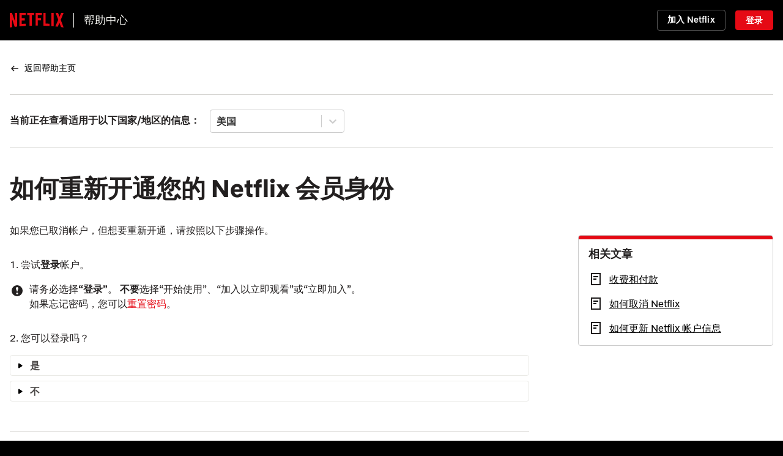

--- FILE ---
content_type: text/html;charset=UTF-8
request_url: https://help.netflix.com/zh-cn/node/2070
body_size: 17345
content:
<!DOCTYPE html>
<html xmlns="http://www.w3.org/1999/xhtml" dir="LTR" lang="zh-cn">
  <head>
    <meta charset="utf-8" />
    <meta name="_csrf" content="97c9e0a0-1166-48ac-86a5-1eccda90a6ce" />
    <meta http-equiv="X-UA-Compatible" content="IE=edge;chrome=1" />
    <meta name="google-site-verification" content="GmHfooq7jctbhvRUSGtLpE_XImtIATNo0iLofqbb16I" />
    <meta name="google-site-verification" content="pmHhB6aGnjhY8K733ElVmlTDLHz7qzkA6NA__G40QUc" />
    <meta name="viewport" content="width=device-width, initial-scale=1, viewport-fit=cover" />
    <meta name="apple-touch-icon" content="https://assets.nflxext.com/en_us/layout/ecweb/netflix-app-icon_152.jpg" />
    <link rel="apple-touch-icon" sizes="152x152" href="https://assets.nflxext.com/en_us/layout/ecweb/netflix-app-icon_152.jpg" />
    <link rel="dns-prefetch" href="https://help.nflxext.com/" />
    <link rel="dns-prefetch" href="https://assets.nflxext.com/" />

    
    <title>如何重新开通您的 Netflix 会员身份 | Netflix 帮助中心</title>

    <link rel="shortcut icon" href="https://help.nflxext.com/nficon2023.ico" />
    <link rel="stylesheet" href="https://help.nflxext.com/helpcenter/common_acb8d7e163c5de17a234.css" />

    
    <script src="https://help.nflxext.com/helpcenter/OneTrust/oneTrust_production_2026-01-09/scripttemplates/otSDKStub.js" type="text/javascript" charset="UTF-8" data-domain-script="87b6a5c0-0104-4e96-a291-092c11350111"></script>
    <script type="text/javascript">
        function OptanonWrapper() {}
    </script>


    
    
            <meta name="description" content="如需重新开通或续订 Netflix 帐户，请登录 Netflix，然后在任何非少儿个人资料中选择“重新开通会员身份”。" />
            <meta property="og:description" content="如需重新开通或续订 Netflix 帐户，请登录 Netflix，然后在任何非少儿个人资料中选择“重新开通会员身份”。" />
        
        
            <meta property="og:site_name" content="帮助中心" />
            <meta property="og:type" content="website" />
            <meta property="og:title" content="如何重新开通您的 Netflix 会员身份" />
            <meta property="og:url" content="https://help.netflix.com/zh-cn/node/2070" />
            <link rel="shortlink" href="https://help.netflix.com/zh-cn/node/2070" />
            <link rel="canonical" href="https://help.netflix.com/zh-cn/node/2070" />

            
            
        
        
        
            <link rel="alternate" hreflang="hi" href="https://help.netflix.com/hi/node/2070" />
        
            <link rel="alternate" hreflang="de" href="https://help.netflix.com/de/node/2070" />
        
            <link rel="alternate" hreflang="ru" href="https://help.netflix.com/ru/node/2070" />
        
            <link rel="alternate" hreflang="fi" href="https://help.netflix.com/fi/node/2070" />
        
            <link rel="alternate" hreflang="pt" href="https://help.netflix.com/pt/node/2070" />
        
            <link rel="alternate" hreflang="fil" href="https://help.netflix.com/fil/node/2070" />
        
            <link rel="alternate" hreflang="hr" href="https://help.netflix.com/hr/node/2070" />
        
            <link rel="alternate" hreflang="fr" href="https://help.netflix.com/fr/node/2070" />
        
            <link rel="alternate" hreflang="hu" href="https://help.netflix.com/hu/node/2070" />
        
            <link rel="alternate" hreflang="zh-cn" href="https://help.netflix.com/zh-cn/node/2070" />
        
            <link rel="alternate" hreflang="uk" href="https://help.netflix.com/uk/node/2070" />
        
            <link rel="alternate" hreflang="id" href="https://help.netflix.com/id/node/2070" />
        
            <link rel="alternate" hreflang="sv" href="https://help.netflix.com/sv/node/2070" />
        
            <link rel="alternate" hreflang="ko" href="https://help.netflix.com/ko/node/2070" />
        
            <link rel="alternate" hreflang="zh-tw" href="https://help.netflix.com/zh-tw/node/2070" />
        
            <link rel="alternate" hreflang="ms" href="https://help.netflix.com/ms/node/2070" />
        
            <link rel="alternate" hreflang="el" href="https://help.netflix.com/el/node/2070" />
        
            <link rel="alternate" hreflang="es-es" href="https://help.netflix.com/es-es/node/2070" />
        
            <link rel="alternate" hreflang="en" href="https://help.netflix.com/en/node/2070" />
        
            <link rel="alternate" hreflang="it" href="https://help.netflix.com/it/node/2070" />
        
            <link rel="alternate" hreflang="es" href="https://help.netflix.com/es/node/2070" />
        
            <link rel="alternate" hreflang="fr-ca" href="https://help.netflix.com/fr-ca/node/2070" />
        
            <link rel="alternate" hreflang="cs" href="https://help.netflix.com/cs/node/2070" />
        
            <link rel="alternate" hreflang="ar" href="https://help.netflix.com/ar/node/2070" />
        
            <link rel="alternate" hreflang="pt-pt" href="https://help.netflix.com/pt-pt/node/2070" />
        
            <link rel="alternate" hreflang="vi" href="https://help.netflix.com/vi/node/2070" />
        
            <link rel="alternate" hreflang="th" href="https://help.netflix.com/th/node/2070" />
        
            <link rel="alternate" hreflang="nb" href="https://help.netflix.com/nb/node/2070" />
        
            <link rel="alternate" hreflang="ja" href="https://help.netflix.com/ja/node/2070" />
        
            <link rel="alternate" hreflang="pl" href="https://help.netflix.com/pl/node/2070" />
        
            <link rel="alternate" hreflang="ro" href="https://help.netflix.com/ro/node/2070" />
        
            <link rel="alternate" hreflang="he" href="https://help.netflix.com/he/node/2070" />
        
            <link rel="alternate" hreflang="da" href="https://help.netflix.com/da/node/2070" />
        
            <link rel="alternate" hreflang="tr" href="https://help.netflix.com/tr/node/2070" />
        
            <link rel="alternate" hreflang="nl" href="https://help.netflix.com/nl/node/2070" />
        
  </head>
  <body class="page-article  has-related-articles ">
    




    <div class="global-container">
      




<div class="global-header  ">
    <div class="overlay"></div>

    <div class="container">
        <div class="inner-container">
            <div class="branding">
                <a class="logo nf-logo-link netflix-logo" href="https://netflix.com" title="Netflix">
                    <svg class="netflix-svg" width="88px" height="32px" viewBox="0 0 111 30" version="1.1" xmlns="http://www.w3.org/2000/svg">
                        <path fill="#e50914" d="M105.062 14.28L111 30c-1.75-.25-3.499-.563-5.28-.845l-3.345-8.686-3.437 7.969c-1.687-.282-3.344-.376-5.031-.595l6.031-13.75L94.468 0h5.063l3.062 7.874L105.875 0h5.124l-5.937 14.28zM90.47 0h-4.594v27.25c1.5.094 3.062.156 4.594.343V0zm-8.563 26.937c-4.187-.281-8.375-.53-12.656-.625V0h4.687v21.875c2.688.062 5.375.28 7.969.405v4.657zM64.25 10.657v4.687h-6.406V26H53.22V0h13.125v4.687h-8.5v5.97h6.406zm-18.906-5.97V26.25c-1.563 0-3.156 0-4.688.062V4.687h-4.844V0h14.406v4.687h-4.874zM30.75 15.593c-2.062 0-4.5 0-6.25.095v6.968c2.75-.188 5.5-.406 8.281-.5v4.5l-12.968 1.032V0H32.78v4.687H24.5V11c1.813 0 4.594-.094 6.25-.094v4.688zM4.78 12.968v16.375C3.094 29.531 1.593 29.75 0 30V0h4.469l6.093 17.032V0h4.688v28.062c-1.656.282-3.344.376-5.125.625L4.78 12.968z"></path>
                    </svg>
                    <svg class="n-svg" focusable="true" viewBox="225 0 552 1000" height="32px">
                        <defs>
                            <radialGradient id="54260309-7575-46f4-a806-31673acf60fe-a" r="75%" gradientTransform="matrix(.38 0 .5785 1 .02 0)">
                                <stop offset="60%" stop-opacity=".3"></stop>
                                <stop offset="90%" stop-opacity=".05"></stop>
                                <stop offset="100%" stop-opacity="0"></stop>
                            </radialGradient>
                        </defs>
                        <path d="M225 0v1000c60-8 138-14 198-17V0H225" fill="#b1060e"></path>
                        <path d="M579 0v983c71 3 131 9 198 17V0H579" fill="#b1060e"></path>
                        <path d="M225 0v200l198 600V557l151 426c76 3 136 9 203 17V800L579 200v240L423 0H225" fill="url(#54260309-7575-46f4-a806-31673acf60fe-a)"></path>
                        <path d="M225 0l349 983c76 3 136 9 203 17L423 0H225" fill="#e50914"></path>
                    </svg>
                </a>
                <a class="helpcenter-logo" href="/zh-cn">帮助中心</a>

            </div>

            <div class="actions">
                

                
                    <a href="/signup" class="h-btn btn-small free-month btn-supplemental-dark" data-beacon-anchor="action=signUpClicked">加入 Netflix</a>
                    <a href="https://netflix.com/Login?nextpage=https%3A%2F%2Fhelp.netflix.com%2Fnode%2F2070" class="h-btn btn-small sign-in-link btn-brand-dark" data-beacon-anchor="action=signInClicked">登录</a>
                
            </div>
        </div>

        <div class="logo-wrapper">
            <a class="helpcenter-logo" href="/zh-cn">帮助中心</a>
        </div>
    </div>
</div>


      
        <div class="notifications">
    <div id="notification-holder"></div>
</div>

        <div id="personalization-placeholder"></div>
      

      <div class="global-content">
        
            <div class="container">

                <div class="breadcrumb-container">
                    
                    
                        <ul class="breadcrumb">
  <li class="breadcrumb-arrow">
    <svg width="16" height="16" viewBox="0 0 16 16" fill="none" aria-hidden="true">
      <path fill-rule="evenodd" clip-rule="evenodd" d="M4.81 8.74697H13.9966V7.24697H4.81095L7.52932 4.52961L6.46886 3.46875L2.46959 7.46654C2.32891 7.60716 2.24985 7.79791 2.24982 7.99683C2.24978 8.19574 2.32876 8.38652 2.46939 8.5272L6.46866 12.528L7.52952 11.4675L4.81 8.74697Z" fill="black"/>
    </svg>
  </li>

  <li>
    <a href="/zh-cn">返回帮助主页</a>
  </li>

  

  
  
  
</ul>

                    

                    
                    

                    
                    

                    
                    
                </div>

                
                
                    <div id="regional-container"></div>
                

                <div class="pane-wrapper">

                    

                    <div class="content">
                        
                        
                            

                            
                            
                                <h1 class="kb-title">如何重新开通您的 Netflix 会员身份</h1>

                            

                            
                            
                        

                        <div class="left-pane">
                            
                            
                                <section class="kb-article select-country gradient" style="display: none;">
                                    请先选择国家/地区，然后再查看本文中的内容。
                                </section>
                            

                            
                            

                            
                            
                                <section dir="LTR" class="kb-article kb-article-variant gradient sprinklr" data-countries=",PR,PS,PT,PW,PY,QA,AD,AE,AF,AG,AI,AL,AM,AO,AQ,AR,AS,AT,RE,AU,AW,AZ,RO,BA,BB,RS,BD,BE,BF,BG,RW,BH,BI,BJ,BL,BM,BN,BO,SA,BQ,SB,BR,SC,BS,SD,BT,SE,BV,SG,BW,SH,SI,BY,SJ,BZ,SK,SL,SM,SN,SO,CA,SR,CC,SS,CD,ST,CF,SV,CG,SX,CH,CI,SY,SZ,CK,CL,CM,CN,CO,CR,TC,TD,CU,TF,CV,TG,CW,TH,CX,CY,TJ,CZ,TK,TL,TM,TN,TO,TR,TT,DE,TV,TW,TZ,DJ,DK,DM,DO,UA,UG,DZ,UM,US,EC,EE,EG,EH,UY,UZ,VA,VC,ER,ES,ET,VE,VG,VI,VN,VU,FI,FJ,FK,FM,FO,FR,WF,GA,GB,WS,GD,GE,GF,GG,GH,GI,GL,GM,GN,GP,GQ,GR,GS,GT,GU,GW,GY,HK,HM,HN,HR,HT,YE,HU,ID,YT,IE,IL,IM,IN,IO,ZA,IQ,IR,IS,IT,ZM,JE,ZW,JM,JO,JP,KE,KG,KH,KI,KM,KN,KR,KW,KY,KZ,LA,LB,LC,LI,LK,LR,LS,LT,LU,LV,LY,MA,MC,MD,ME,MF,MG,MH,MK,ML,MM,MN,MO,MP,MQ,MR,MS,MT,MU,MV,MW,MX,MY,MZ,NA,NC,NE,NF,NG,NI,NL,NO,NP,NR,NU,NZ,OM,PA,PE,PF,PG,PH,PK,PL,PM,PN,">
                                    <p class="export-block__parent ">如果您已取消帐户，但想要重新开通，请按照以下步骤操作。</p><p class="export-block__parent "></p><p class="export-block__parent ">1. <span id="68d6c68698389c114cfada25" data-type="spr-inline-comment">尝试<span style="font-weight:bold;" class="doc-editor__marks__bold">登录</span></span>帐户。</p><div data-testid="grid-container" data-nodetype="grid" data-subtype="note-release" class="doc-editor__grids-plugin__container export-block__parent" style="height:auto;background:url(;" https: prod.cdata.app.sprinklr.com dam 4028 8dbf1d3b-c533-4f73-8d76-aeb9a52e2e25-310379153.svg) 10px 6px no-repeat;display:flex><div data-testid="section-container" data-nodetype="section" data-gridsize="1" data-backgroundtype="color" data-backgroundvalue="rgba(255, 255, 255, 0)" class="doc-editor__grids-plugin__grid-section export-block__parent export_section_block" style="flex-grow:1;background-color:rgba(255, 255, 255, 0);background-size:cover;flex-basis:0;margin-inline-end:10px;overflow:auto;"><p class="export-block__parent" style="padding:0px 0px 0px 35px;">请务必选择<span data-type="spr-ui-ref" data-ui-ref="nf-ui" data-ui-ref-label="NF UI"><span style="font-weight:bold;" class="doc-editor__marks__bold">“登录”</span></span>。 <span style="font-weight:bold;" class="doc-editor__marks__bold">不要</span>选择<span data-type="spr-ui-ref" data-ui-ref="nf-ui" data-ui-ref-label="NF UI">“开始使用”</span>、<span data-type="spr-ui-ref" data-ui-ref="nf-ui" data-ui-ref-label="NF UI">“加入以立即观看”</span>或<span data-type="spr-ui-ref" data-ui-ref="nf-ui" data-ui-ref-label="NF UI">“立即加入”</span>。</p><p class="export-block__parent" style="padding:0px 0px 0px 35px;">如果忘记密码，您可以<a class="" href="https://www.netflix.com/LoginHelp" target="_blank" rel="noopener noreferrer" data-type="link" data-is-private-article="false" style="text-decoration:none;">重置密码</a>。<span class="doc-editor__marks__fontFamily" style="font-size:16px;"><span class="doc-editor__marks__fontHighlight" style="background-color:rgb(255, 255, 255);"><span class="doc-editor__marks__fontFamily" style="font-family:;" , twemoji country flags, -apple-system, system-ui, segoe ui, roboto, oxygen, ubuntu, cantarell, fira sans, droid helvetica neue, sans-serif><span class="doc-editor__marks__fontColor" style="color:transparent;">﻿</span></span></span></span></p></div></div><p class="export-block__parent ">2. 您可以登录吗？</p><form style="all:unset;"><div style="border-width:1px;border-style:solid;border-radius:4px;width:100%;position:relative;margin-block-end:0.8rem;background-color:var(--spr-ui-02, #F8F8FA);border-color:var(--spr-ui-03, #DBDBDB);" data-type="collapsible-section-block"><style data-type="collapsible-section-summary">
      label[data-type=collapsible-section-summary]:has(#_451539ab-c94f-43f7-93cd-f249aec4458d:checked) ~ [data-type=collapsible-section-detail]{
        display: block !important;
      }
      label[data-type=collapsible-section-summary]:has(#_451539ab-c94f-43f7-93cd-f249aec4458d:checked) svg[data-type=summary-icon]{
        transform: rotate(90deg);
      }
      @media print {
          [data-type=collapsible-section-detail] { display:block !important; }
          [data-type=collapsible-section-block] { width: 98% !important; }
          [data-type=summary-icon] { transform: rotate(90deg); }
      }
  </style><label for="_451539ab-c94f-43f7-93cd-f249aec4458d" data-summary-id="_451539ab-c94f-43f7-93cd-f249aec4458d" style="padding:0.4rem;font-weight:bold;display:flex;word-break:break-word;position:relative;" data-type="collapsible-section-summary" id="_7b097b97-0f61-444d-a621-a7c438c70fb0"><svg style="height:12px;width:12px;margin-block-start:5px;flex:0 0 auto;cursor:pointer;" data-type="summary-icon" viewbox="0 0 14 14"><path d="M3.307.272a.931.931 0 00.001 1.316L8.718 7l-5.41 5.41a.93.93 0 001.313 1.318h.001l6.07-6.07a.931.931 0 000-1.316L4.623.272a.931.931 0 00-1.316 0z"></path></svg><input id="_451539ab-c94f-43f7-93cd-f249aec4458d" type="checkbox" style="position:absolute;top:0;left:0;opacity:0;margin:0;width:100%;height:100%;cursor:pointer;" data-type="collapsible-section-summary"><div data-type="summary-block" style="padding-inline-start:0.8rem;"><p class="export-block__parent ">是</p></div></label><div style="border-block-start-width:1px;border-block-start-style:solid;padding:0.8rem;box-sizing:border-box;display:none;width:100%;word-break:break-word;border-block-start-color:var(--spr-ui-03, #DBDBDB);" data-type="collapsible-section-detail"><p class="export-block__parent "><span class="doc-editor__marks__fontFamily" style="font-size:initial;">如果您<span style="font-weight:bold;" class="doc-editor__marks__bold">仍然可以观看 Netflix 内容：</span></span></p><ul style="list-style:disc;" data-indentation-level="0"><li class="export-block__parent" style="font-size:initial;"><p class="export-block__parent " style="font-size:initial;"><span class="doc-editor__marks__fontFamily" style="font-size:initial;">屏幕顶部可能会显示横幅或<span id="68d6c63a98389c114cf97b9e" data-type="spr-inline-comment">弹出窗口，您可以选择其中的<span data-type="spr-ui-ref" data-ui-ref="nf-ui" data-ui-ref-label="NF UI"><span style="font-weight:bold;" class="doc-editor__marks__bold">“撤消取消请求”</span></span></span><span id="68d6c63a98389c114cf97b9e" data-type="spr-inline-comment">选项重新开通。 </span></span></p><ul style="list-style:circle;"><li class="export-block__parent" style="font-size:initial;"><p class="export-block__parent " style="font-size:initial;"><span class="doc-editor__marks__fontFamily" style="font-size:initial;">如果没有显示横幅或重新开通页面，请在电脑或手机浏览器上前往</span><a class="" href="https://www.netflix.com/account" target="_blank" rel="noopener noreferrer" data-type="link" data-is-private-article="false" style="text-decoration:none;"><span class="doc-editor__marks__fontFamily" style="font-size:initial;">帐户页面</span></a><span class="doc-editor__marks__fontFamily" style="font-size:initial;">。 您应该会看到横幅或</span><span data-type="spr-ui-ref" data-ui-ref="nf-ui" data-ui-ref-label="NF UI"><span class="doc-editor__marks__fontFamily" style="font-size:initial;"><span style="font-weight:bold;" class="doc-editor__marks__bold">“重新开通会员身份”</span></span></span><span class="doc-editor__marks__fontFamily" style="font-size:initial;">按钮，点击即可重新开通您的帐户</span></p><p class="export-block__parent "><span data-type="spr-social-media-asset-photo" data-assetid="68531227c856cb04743f306b" data-resolvable-asset="true"><img src="https://s3.amazonaws.com/prod-cdata-secure.sprinklr.com/DAM/3877/6b1ad960-d1bc-4f6b-bb01-98e3316ef4a7-1204664595/Netflix_account_page_restart_m.webp?X-Amz-Security-Token=IQoJb3JpZ2luX2VjEJv%2F%2F%2F%2F%2F%2F%2F%2F%2F%2FwEaCXVzLWVhc3QtMSJHMEUCIHct5bPqVDf4J%2Fxts%2BxTdXbMnv5306WYK%2Bto6hIxAppGAiEAwvf6OIWwLq7hpph8vSsbpqqx3DoCib1S4G%2BxaKXpyy8qsAUIZBAAGgw4NjkzNjc0NzE2NzQiDNpUo5An%2BAfFEHdgeyqNBQJKLMpL%2Bx8UFwWyn3Ja3nhbg0pau2LR5JRQIlg%2FGLBNx9TtDFHfk96BTtMB9vBGR4iPKCp5YlGqhXdREXuXxax2BloKqQ9c%2FWEx1sy18gln8BfSXry6MLm4wF5AljsEnqAMr%2F6wMY9z5fQbGqPGWZMmu1nRu2IFVtbx4bv8osnp59PiHtI88j2aj9h5EHIVobbKyump%2F0fsC69D7vw2To6ZPdPmY1huQ8BHPueIWxnekcdyJZ633oGyrnroUGD%2BejMsigI%2FDzlC6CvWSyni54hAKstY%2BnsvJN26XWdeeIqxGvq9H%2FY3kWb6Es%2FqSszES9loeyW28C4%2FUA6of7hTFtRBpeVA1rSzNAHtAVAoId65fY2rMCERImtWyf7rQqOzLoLyZrRh8oSa20i5YHyYD6axRctiR9ILmerHFQBR0TDaoy1tPqwohqPa0gduJnPBfEBMypLWEWQjPQieERvIppfp1yUfII4SJy%2Bdjs%2FeSaF2oDgF2c4ZIj3g4k3PeusDSHYTHnq1JVgCrzfbTf1ax4CuQlPwO9JK3gD9baPvToL5aeTXNgU5WI7AJSumck4ZujlY8Q%2F53xPe7bLfHuJ9jrUuKSecBSJyjspVjqA8EKiO%2Bt4c2xY4HfZYYBpd93l8NTDVc0TuRz9YEj6md9PD5Sv7bBEKQ1tZQlbsp6thaeDjEUV4qR28S0jBT2cm9Rnc3OcyuepeV%2F1ROhzKVW3R%2Bv%2FjolThMGnMPm7waeYCTIZbj774ou4SbmuO7aW3Tc2%2F2uyWfNPmEM73BAcDnxebxOov3ciYZCO%2FgtkuNqPOwsMehsc3jN4E6I%2FjCcj3ytkXSdXr7MFwiw4ELhpY5ti9hkyHshJRUxVHtlKPjzRbMPfFrcsGOrEBpdVhC26QIdiH6X0kfHKT60KK6gJAUrx3rc716PkSzI6WTNEzbYRMaNXT14DnlTElYKPLysiK3t2iU9G24lewsOdH7atO24xT4dhAgEzV%2FzeymI3QV5SoxsPLsXRF%2BHVCZWih6dfs7unEfSNkHY5ecJj6fcO2APGvLj%2By7jZfmYyssnZf%2BAextGXirghLFYiboZX%2FLu5TBQ4ShPOv%2BscGgsUXhqzTFEbvOtJ1scR4hnXA&X-Amz-Algorithm=AWS4-HMAC-SHA256&X-Amz-Date=20260117T113429Z&X-Amz-SignedHeaders=host&X-Amz-Expires=1800&X-Amz-Credential=ASIA4U2SW3Y5KCIQWFX2%2F20260117%2Fus-east-1%2Fs3%2Faws4_request&X-Amz-Signature=0146caf84147a0678c7db2cc526e19c25580255892198991263fbef98fad6bfb" title="Netflix account page restart membership" class="" width="400" height="246.91" data-lockaspectratio="true" loading="lazy" decoding="async" data-isinline="true" data-showimagecaption="false" style="max-width:100%;vertical-align:middle;max-width:100%;vertical-align:middle;max-width: 100%;" alt name="Netflix account page restart membership"></span></p></li><li class="export-block__parent" style="font-size:initial;"><p class="export-block__parent " style="font-size:initial;"><span class="doc-editor__marks__fontFamily" style="font-size:initial;">重新开通后，您的全部<span data-type="spr-ui-ref" data-ui-ref="nf-ui" data-ui-ref-label="NF UI">个人资料</span>、<span data-type="spr-ui-ref" data-ui-ref="nf-ui" data-ui-ref-label="NF UI">我的列表</span>、保存的游戏和付款信息仍将保留，如同您从未取消过帐户。 收费日期将保持不变。</span></p></li></ul></li></ul><p class="export-block__parent "></p><p class="export-block__parent "><span class="doc-editor__marks__fontFamily" style="font-size:initial;">如果您看到<span style="font-weight:bold;" class="doc-editor__marks__bold">“欢迎回来”消息</span>，或被要求<span style="font-weight:bold;" class="doc-editor__marks__bold">继续设置您的帐户：</span></span></p><p class="export-block__parent "><span data-type="spr-social-media-asset-photo" data-assetid="68531227c856cb04743f306c" data-resolvable-asset="true"><img src="https://s3.amazonaws.com/prod-cdata-secure.sprinklr.com/DAM/3877/f89d9c2a-7bbb-4f9b-ac7b-54967e5c084c-355056232/ui-tv-welcome-back-en.webp?X-Amz-Security-Token=IQoJb3JpZ2luX2VjEJv%2F%2F%2F%2F%2F%2F%2F%2F%2F%2FwEaCXVzLWVhc3QtMSJHMEUCIHct5bPqVDf4J%2Fxts%2BxTdXbMnv5306WYK%2Bto6hIxAppGAiEAwvf6OIWwLq7hpph8vSsbpqqx3DoCib1S4G%2BxaKXpyy8qsAUIZBAAGgw4NjkzNjc0NzE2NzQiDNpUo5An%2BAfFEHdgeyqNBQJKLMpL%2Bx8UFwWyn3Ja3nhbg0pau2LR5JRQIlg%2FGLBNx9TtDFHfk96BTtMB9vBGR4iPKCp5YlGqhXdREXuXxax2BloKqQ9c%2FWEx1sy18gln8BfSXry6MLm4wF5AljsEnqAMr%2F6wMY9z5fQbGqPGWZMmu1nRu2IFVtbx4bv8osnp59PiHtI88j2aj9h5EHIVobbKyump%2F0fsC69D7vw2To6ZPdPmY1huQ8BHPueIWxnekcdyJZ633oGyrnroUGD%2BejMsigI%2FDzlC6CvWSyni54hAKstY%2BnsvJN26XWdeeIqxGvq9H%2FY3kWb6Es%2FqSszES9loeyW28C4%2FUA6of7hTFtRBpeVA1rSzNAHtAVAoId65fY2rMCERImtWyf7rQqOzLoLyZrRh8oSa20i5YHyYD6axRctiR9ILmerHFQBR0TDaoy1tPqwohqPa0gduJnPBfEBMypLWEWQjPQieERvIppfp1yUfII4SJy%2Bdjs%2FeSaF2oDgF2c4ZIj3g4k3PeusDSHYTHnq1JVgCrzfbTf1ax4CuQlPwO9JK3gD9baPvToL5aeTXNgU5WI7AJSumck4ZujlY8Q%2F53xPe7bLfHuJ9jrUuKSecBSJyjspVjqA8EKiO%2Bt4c2xY4HfZYYBpd93l8NTDVc0TuRz9YEj6md9PD5Sv7bBEKQ1tZQlbsp6thaeDjEUV4qR28S0jBT2cm9Rnc3OcyuepeV%2F1ROhzKVW3R%2Bv%2FjolThMGnMPm7waeYCTIZbj774ou4SbmuO7aW3Tc2%2F2uyWfNPmEM73BAcDnxebxOov3ciYZCO%2FgtkuNqPOwsMehsc3jN4E6I%2FjCcj3ytkXSdXr7MFwiw4ELhpY5ti9hkyHshJRUxVHtlKPjzRbMPfFrcsGOrEBpdVhC26QIdiH6X0kfHKT60KK6gJAUrx3rc716PkSzI6WTNEzbYRMaNXT14DnlTElYKPLysiK3t2iU9G24lewsOdH7atO24xT4dhAgEzV%2FzeymI3QV5SoxsPLsXRF%2BHVCZWih6dfs7unEfSNkHY5ecJj6fcO2APGvLj%2By7jZfmYyssnZf%2BAextGXirghLFYiboZX%2FLu5TBQ4ShPOv%2BscGgsUXhqzTFEbvOtJ1scR4hnXA&X-Amz-Algorithm=AWS4-HMAC-SHA256&X-Amz-Date=20260117T113429Z&X-Amz-SignedHeaders=host&X-Amz-Expires=1800&X-Amz-Credential=ASIA4U2SW3Y5KCIQWFX2%2F20260117%2Fus-east-1%2Fs3%2Faws4_request&X-Amz-Signature=40969556d6de120238a6834e4f41abee774b4545f3dda2f82b49903086b5608e" title="ui-tv-welcome-back-en.webp" class="" width="400" height="233.92" data-lockaspectratio="true" loading="lazy" decoding="async" data-isinline="true" data-showimagecaption="false" style="max-width:100%;vertical-align:middle;max-width:100%;vertical-align:middle;max-width: 100%;" alt name="ui-tv-welcome-back-en.webp"></span></p><ul style="list-style:disc;" data-indentation-level="0"><li class="export-block__parent" style="font-size:initial;"><p class="export-block__parent " style="font-size:initial;"><span class="doc-editor__marks__fontFamily" style="font-size:initial;">按照屏幕上的步骤重新开通您的帐户。 </span></p><ul style="list-style:circle;"><li class="export-block__parent" style="font-size:initial;"><p class="export-block__parent " style="font-size:initial;"><span class="doc-editor__marks__fontFamily" style="font-size:initial;">您可能需要更新或确认某些帐户设置和付款信息。 </span></p></li><li class="export-block__parent" style="font-size:initial;"><p class="export-block__parent " style="font-size:initial;"><span class="doc-editor__marks__fontFamily" style="font-size:initial;">重新开通后，您的全部<span data-type="spr-ui-ref" data-ui-ref="nf-ui" data-ui-ref-label="NF UI">个人资料</span>、<span data-type="spr-ui-ref" data-ui-ref="nf-ui" data-ui-ref-label="NF UI">我的列表</span>、保存的游戏和付款信息仍将保留。 您的收费日期可能会改为您重新开通帐户的日期。</span></p></li></ul></li></ul><p class="export-block__parent "></p></div></div></form><form style="all:unset;"><div style="border-width:1px;border-style:solid;border-radius:4px;width:100%;position:relative;margin-block-end:0.8rem;background-color:var(--spr-ui-02, #F8F8FA);border-color:var(--spr-ui-03, #DBDBDB);" data-type="collapsible-section-block"><style data-type="collapsible-section-summary">
      label[data-type=collapsible-section-summary]:has(#_16c4490c-2a56-4a3c-b682-eefa0bb7c22f:checked) ~ [data-type=collapsible-section-detail]{
        display: block !important;
      }
      label[data-type=collapsible-section-summary]:has(#_16c4490c-2a56-4a3c-b682-eefa0bb7c22f:checked) svg[data-type=summary-icon]{
        transform: rotate(90deg);
      }
      @media print {
          [data-type=collapsible-section-detail] { display:block !important; }
          [data-type=collapsible-section-block] { width: 98% !important; }
          [data-type=summary-icon] { transform: rotate(90deg); }
      }
  </style><label for="_16c4490c-2a56-4a3c-b682-eefa0bb7c22f" data-summary-id="_16c4490c-2a56-4a3c-b682-eefa0bb7c22f" style="padding:0.4rem;font-weight:bold;display:flex;word-break:break-word;position:relative;" data-type="collapsible-section-summary" id="_64f2bc5e-f8fa-46ef-9481-d9a03f801094"><svg style="height:12px;width:12px;margin-block-start:5px;flex:0 0 auto;cursor:pointer;" data-type="summary-icon" viewbox="0 0 14 14"><path d="M3.307.272a.931.931 0 00.001 1.316L8.718 7l-5.41 5.41a.93.93 0 001.313 1.318h.001l6.07-6.07a.931.931 0 000-1.316L4.623.272a.931.931 0 00-1.316 0z"></path></svg><input id="_16c4490c-2a56-4a3c-b682-eefa0bb7c22f" type="checkbox" style="position:absolute;top:0;left:0;opacity:0;margin:0;width:100%;height:100%;cursor:pointer;" data-type="collapsible-section-summary"><div data-type="summary-block" style="padding-inline-start:0.8rem;"><p class="export-block__parent ">不</p></div></label><div style="border-block-start-width:1px;border-block-start-style:solid;padding:0.8rem;box-sizing:border-box;display:none;width:100%;word-break:break-word;border-block-start-color:var(--spr-ui-03, #DBDBDB);" data-type="collapsible-section-detail"><p class="export-block__parent "><span class="doc-editor__marks__fontFamily" style="font-size:initial;">如果您看到消息显示 <span style="font-weight:bold;" class="doc-editor__marks__bold">Netflix 找不到该电子邮件地址对应的帐户：</span></span></p><p class="export-block__parent "><span data-type="spr-social-media-asset-photo" data-assetid="68cdf96ba667826053e939a5" data-resolvable-asset="true"><img src="https://s3.amazonaws.com/prod-cdata-secure.sprinklr.com/DAM/3877/f06d3225-995c-45e7-9c69-95a240afcbbf-315236700/ui-tv-cant-find-account-en.webp?X-Amz-Security-Token=IQoJb3JpZ2luX2VjEJv%2F%2F%2F%2F%2F%2F%2F%2F%2F%2FwEaCXVzLWVhc3QtMSJHMEUCIHct5bPqVDf4J%2Fxts%2BxTdXbMnv5306WYK%2Bto6hIxAppGAiEAwvf6OIWwLq7hpph8vSsbpqqx3DoCib1S4G%2BxaKXpyy8qsAUIZBAAGgw4NjkzNjc0NzE2NzQiDNpUo5An%2BAfFEHdgeyqNBQJKLMpL%2Bx8UFwWyn3Ja3nhbg0pau2LR5JRQIlg%2FGLBNx9TtDFHfk96BTtMB9vBGR4iPKCp5YlGqhXdREXuXxax2BloKqQ9c%2FWEx1sy18gln8BfSXry6MLm4wF5AljsEnqAMr%2F6wMY9z5fQbGqPGWZMmu1nRu2IFVtbx4bv8osnp59PiHtI88j2aj9h5EHIVobbKyump%2F0fsC69D7vw2To6ZPdPmY1huQ8BHPueIWxnekcdyJZ633oGyrnroUGD%2BejMsigI%2FDzlC6CvWSyni54hAKstY%2BnsvJN26XWdeeIqxGvq9H%2FY3kWb6Es%2FqSszES9loeyW28C4%2FUA6of7hTFtRBpeVA1rSzNAHtAVAoId65fY2rMCERImtWyf7rQqOzLoLyZrRh8oSa20i5YHyYD6axRctiR9ILmerHFQBR0TDaoy1tPqwohqPa0gduJnPBfEBMypLWEWQjPQieERvIppfp1yUfII4SJy%2Bdjs%2FeSaF2oDgF2c4ZIj3g4k3PeusDSHYTHnq1JVgCrzfbTf1ax4CuQlPwO9JK3gD9baPvToL5aeTXNgU5WI7AJSumck4ZujlY8Q%2F53xPe7bLfHuJ9jrUuKSecBSJyjspVjqA8EKiO%2Bt4c2xY4HfZYYBpd93l8NTDVc0TuRz9YEj6md9PD5Sv7bBEKQ1tZQlbsp6thaeDjEUV4qR28S0jBT2cm9Rnc3OcyuepeV%2F1ROhzKVW3R%2Bv%2FjolThMGnMPm7waeYCTIZbj774ou4SbmuO7aW3Tc2%2F2uyWfNPmEM73BAcDnxebxOov3ciYZCO%2FgtkuNqPOwsMehsc3jN4E6I%2FjCcj3ytkXSdXr7MFwiw4ELhpY5ti9hkyHshJRUxVHtlKPjzRbMPfFrcsGOrEBpdVhC26QIdiH6X0kfHKT60KK6gJAUrx3rc716PkSzI6WTNEzbYRMaNXT14DnlTElYKPLysiK3t2iU9G24lewsOdH7atO24xT4dhAgEzV%2FzeymI3QV5SoxsPLsXRF%2BHVCZWih6dfs7unEfSNkHY5ecJj6fcO2APGvLj%2By7jZfmYyssnZf%2BAextGXirghLFYiboZX%2FLu5TBQ4ShPOv%2BscGgsUXhqzTFEbvOtJ1scR4hnXA&X-Amz-Algorithm=AWS4-HMAC-SHA256&X-Amz-Date=20260117T113429Z&X-Amz-SignedHeaders=host&X-Amz-Expires=1800&X-Amz-Credential=ASIA4U2SW3Y5KCIQWFX2%2F20260117%2Fus-east-1%2Fs3%2Faws4_request&X-Amz-Signature=53227260b3c679471830ffe4f80e811650a01a62f5fecc18b770eda221207d47" title="ui-tv-cant-find-account-en.webp" class="" width="400" height="233.92" data-lockaspectratio="true" loading="lazy" decoding="async" data-isinline="true" data-showimagecaption="false" style="max-width:100%;vertical-align:middle;max-width:100%;vertical-align:middle;max-width: 100%;" alt name="ui-tv-cant-find-account-en.webp"></span></p><ul style="list-style:disc;" data-indentation-level="0"><li class="export-block__parent" style="font-size:initial;"><p class="export-block__parent " style="font-size:initial;"><span class="doc-editor__marks__fontFamily" style="font-size:initial;">您可以：</span></p><ul style="list-style:circle;"><li class="export-block__parent" style="font-size:initial;"><p class="export-block__parent " style="font-size:initial;"><span class="doc-editor__marks__fontFamily" style="font-size:initial;">在帐户中使用<span id="68d6c62298389c114cf90975" data-type="spr-inline-comment">不同的电子邮件地址</span></span></p></li><li class="export-block__parent" style="font-size:initial;"><p class="export-block__parent " style="font-size:initial;"><span class="doc-editor__marks__fontFamily" style="font-size:initial;">您输入的电子邮件地址有误</span></p></li><li class="export-block__parent" style="font-size:initial;"><p class="export-block__parent " style="font-size:initial;"><span class="doc-editor__marks__fontFamily" style="font-size:initial;">或您取消帐户已有一段时间。 </span></p></li></ul></li><li class="export-block__parent" style="font-size:initial;"><p class="export-block__parent " style="font-size:initial;"><span class="doc-editor__marks__fontFamily" style="font-size:initial;">仔细检查您的电子邮件地址是否正确。 如果 Netflix 仍然找不到您的帐户，您需要按照屏幕上的步骤<span id="68d6c6ec98389c114cfcb677" data-type="spr-inline-comment">设置新帐户</span>。 </span></p><ul style="list-style:circle;"><li class="export-block__parent" style="font-size:initial;"><p class="export-block__parent " style="font-size:initial;"><span class="doc-editor__marks__fontFamily" style="font-size:initial;">您之前的帐户信息（<span data-type="spr-ui-ref" data-ui-ref="nf-ui" data-ui-ref-label="NF UI">个人资料</span>、<span data-type="spr-ui-ref" data-ui-ref="nf-ui" data-ui-ref-label="NF UI">我的列表</span>、保存的游戏等） 将不会保留在新帐户中，并且您需要提供有效的付款方式才能开通新帐户。 </span></p></li></ul></li></ul><p class="export-block__parent ">如果您在登录时遇到其他问题，请参阅<a class="" href="https://help.netflix.com/node/470" target="_blank" rel="noopener noreferrer" data-type="link" data-is-private-article="false" style="text-decoration:none;">“无法登录 Netflix”</a>。</p></div></div></form><hr style="width:100%;max-height:100%;height:1px;margin:0.2rem 0;background-color:#DBDBDB;" data-type="divider"><p class="export-block__parent "></p><p class="export-block__parent ">如果您的 Netflix <span style="font-weight:bold;" class="doc-editor__marks__bold">帐户在未经您许可的情况下被重新开通</span>，请按照<a class="" href="https://help.netflix.com/node/407" target="_blank" rel="noopener noreferrer" data-type="link" data-is-private-article="false" style="text-decoration:none;">“如何取消 Netflix 帐户？”</a>中的步骤取消帐户，然后按照“防止他人重新开通您的帐户”中的步骤进行操作。</p><p class="export-block__parent "></p><p class="export-block__parent "></p><p class="export-block__parent "></p><p class="export-block__parent "></p>

                                    
                                </section>
                            

                            
                            

                            
                            <div id="article-feedback-container"></div>

                            
  <div class="related-articles-module placement-BELOW_ARTICLE max-3">
    <h3>相关文章</h3>
    <ul class="related-articles" data-tracking-id="2a6a29ec-6703-4d46-b6a3-542d10e89920">
      <li class="related-article">
        <svg width="24" height="24" viewBox="0 0 24 24" fill="none" xmlns="http://www.w3.org/2000/svg" aria-hidden="true">
          <rect x="8" y="7" width="8" height="2" fill="#050505" />
          <rect x="8" y="11" width="5" height="2" fill="#050505" />
          <path fill-rule="evenodd" clip-rule="evenodd" d="M18 4H6V20H18V4ZM4 2V22H20V2H4Z" fill="#050505" />
        </svg>
        <a href="/zh-cn/node/41049" data-id="41049" data-index="0">收费和付款</a>
      </li>
      <li class="related-article">
        <svg width="24" height="24" viewBox="0 0 24 24" fill="none" xmlns="http://www.w3.org/2000/svg" aria-hidden="true">
          <rect x="8" y="7" width="8" height="2" fill="#050505" />
          <rect x="8" y="11" width="5" height="2" fill="#050505" />
          <path fill-rule="evenodd" clip-rule="evenodd" d="M18 4H6V20H18V4ZM4 2V22H20V2H4Z" fill="#050505" />
        </svg>
        <a href="/zh-cn/node/407" data-id="407" data-index="1">如何取消 Netflix</a>
      </li>
      <li class="related-article">
        <svg width="24" height="24" viewBox="0 0 24 24" fill="none" xmlns="http://www.w3.org/2000/svg" aria-hidden="true">
          <rect x="8" y="7" width="8" height="2" fill="#050505" />
          <rect x="8" y="11" width="5" height="2" fill="#050505" />
          <path fill-rule="evenodd" clip-rule="evenodd" d="M18 4H6V20H18V4ZM4 2V22H20V2H4Z" fill="#050505" />
        </svg>
        <a href="/zh-cn/node/244" data-id="244" data-index="2">如何更新 Netflix 帐户信息</a>
      </li>
    </ul>
  </div>


                        </div>

                        <div class="right-pane">
                            <div class="wrapper">
                                
  <div class="related-articles-module placement-BELOW_ARTICLE max-3">
    <h3>相关文章</h3>
    <ul class="related-articles" data-tracking-id="2a6a29ec-6703-4d46-b6a3-542d10e89920">
      <li class="related-article">
        <svg width="24" height="24" viewBox="0 0 24 24" fill="none" xmlns="http://www.w3.org/2000/svg" aria-hidden="true">
          <rect x="8" y="7" width="8" height="2" fill="#050505" />
          <rect x="8" y="11" width="5" height="2" fill="#050505" />
          <path fill-rule="evenodd" clip-rule="evenodd" d="M18 4H6V20H18V4ZM4 2V22H20V2H4Z" fill="#050505" />
        </svg>
        <a href="/zh-cn/node/41049" data-id="41049" data-index="0">收费和付款</a>
      </li>
      <li class="related-article">
        <svg width="24" height="24" viewBox="0 0 24 24" fill="none" xmlns="http://www.w3.org/2000/svg" aria-hidden="true">
          <rect x="8" y="7" width="8" height="2" fill="#050505" />
          <rect x="8" y="11" width="5" height="2" fill="#050505" />
          <path fill-rule="evenodd" clip-rule="evenodd" d="M18 4H6V20H18V4ZM4 2V22H20V2H4Z" fill="#050505" />
        </svg>
        <a href="/zh-cn/node/407" data-id="407" data-index="1">如何取消 Netflix</a>
      </li>
      <li class="related-article">
        <svg width="24" height="24" viewBox="0 0 24 24" fill="none" xmlns="http://www.w3.org/2000/svg" aria-hidden="true">
          <rect x="8" y="7" width="8" height="2" fill="#050505" />
          <rect x="8" y="11" width="5" height="2" fill="#050505" />
          <path fill-rule="evenodd" clip-rule="evenodd" d="M18 4H6V20H18V4ZM4 2V22H20V2H4Z" fill="#050505" />
        </svg>
        <a href="/zh-cn/node/244" data-id="244" data-index="2">如何更新 Netflix 帐户信息</a>
      </li>
    </ul>
  </div>


                            </div>
                        </div>
                    </div>
                </div>
            </div>
        
      </div>

      <div class="footer-push"></div>
    </div>

    



<div class="global-page-footer">
    <div class="global-page-contactbar">
  <div class="container">
    <div class="wrapper">
      <h3 class="bar-title">需要更多帮助？</h3>
      <a id="contact-us-button" href="/zh-cn/contactus" class="h-btn btn-primary-dark">联系我们</a>
    </div>
  </div>
</div>


    <div class="container">

        
        
            <div id="lang-switcher-wrapper" class="select-wrapper">
                <div class="select select-grey">
                    <label for="lang-switcher" id="lang-switcher-label" class="sr-only">选择您的首选语言：</label>
                    <select id="lang-switcher" title="选择您的首选语言：" aria-label="选择您的首选语言：">
                        <option value="" disabled selected>选择语言</option>
                        
                            <option value="ar">阿拉伯语</option>
                        
                            <option value="pl">波兰语</option>
                        
                            <option value="da">丹麦语</option>
                        
                            <option value="de">德语</option>
                        
                            <option value="ru">俄语</option>
                        
                            <option value="fr">法语</option>
                        
                            <option value="fr-ca">法语（加拿大）</option>
                        
                            <option value="fil">菲律宾语</option>
                        
                            <option value="fi">芬兰语</option>
                        
                            <option value="ko">韩语</option>
                        
                            <option value="nl">荷兰语</option>
                        
                            <option value="cs">捷克语</option>
                        
                            <option value="hr">克罗地亚语</option>
                        
                            <option value="ro">罗马尼亚语</option>
                        
                            <option value="ms">马来语</option>
                        
                            <option value="nb">挪威语</option>
                        
                            <option value="pt">葡萄牙语（巴西）</option>
                        
                            <option value="pt-pt">葡萄牙语（葡萄牙）</option>
                        
                            <option value="ja">日语</option>
                        
                            <option value="sv">瑞典语</option>
                        
                            <option value="th">泰语</option>
                        
                            <option value="tr">土耳其语</option>
                        
                            <option value="uk">乌克兰语</option>
                        
                            <option value="es">西班牙语（拉丁美洲）</option>
                        
                            <option value="es-es">西班牙语（西班牙）</option>
                        
                            <option value="he">希伯来语</option>
                        
                            <option value="el">希腊语</option>
                        
                            <option value="hu">匈牙利语</option>
                        
                            <option value="it">意大利语</option>
                        
                            <option value="hi">印地语</option>
                        
                            <option value="id">印度尼西亚语</option>
                        
                            <option value="en">英语</option>
                        
                            <option value="vi">越南语</option>
                        
                            <option value="zh-tw">中文（繁体）</option>
                        
                            <option value="zh-cn" selected="selected">中文（简体）</option>
                        
                    </select>

                    <svg width="24px" height="24px" viewBox="0 0 24 24" aria-hidden="true">
    <path d="M12.9416531,7.71264972 L17.9520258,15.2282087 C18.4421897,15.9634546 18.2435115,16.9568456 17.5082656,17.4470095 C17.2454376,17.6222282 16.9366253,17.715729 16.6207453,17.715729 L6.6,17.715729 C5.7163444,17.715729 5,16.9993846 5,16.115729 C5,15.799849 5.09350084,15.4910367 5.26871953,15.2282087 L10.2790922,7.71264972 C10.7692561,6.97740382 11.7626471,6.77872563 12.497893,7.26888957 C12.6736566,7.38606534 12.8244774,7.53688606 12.9416531,7.71264972 Z" transform="translate(11.610458, 12.357865) scale(1, -1) translate(-11.610458, -12.357865) "></path>
</svg>

                </div>
            </div>
        

        <ul class="footer-links">
            <li class="footer-link">
                <a href="/zh-cn/legal/termsofuse">使用条款</a>
            </li>
            <li class="footer-link">
                <a href="/zh-cn/legal/privacy">隐私</a>
            </li>
            
                <li class="footer-link">
                    <a href="https://netflix.com/dnsspi">请勿出售或分享我的个人信息</a>
                </li>
            

            
                <li class="footer-link">
                    <a href="https://www.netflix.com/adchoices-us">广告选择</a>
                </li>
            

            <li class="footer-link">
                <a href="/zh-cn/legal/privacy#cookies" class="evidon-trigger toggle-cookie-info">Cookie 偏好设置</a>
            </li>
            
                
                
                <li class="footer-link">
                    <a href="/zh-cn/legal/corpinfo">公司信息</a>
                </li>
            
        </ul>
    </div>
</div>


    
    <script>
/*<![CDATA[*/
    window.netflix = {
        i18n: {
            "locale": "zh-cn"
        },
        urls: {
            "base": "https:\/\/help.netflix.com",
            "signIn": "https:\/\/netflix.com" + "/Login?locale=" + "zh-cn" + "&nextpage=" + encodeURIComponent(window.location.href),
            "signUp": "https:\/\/netflix.com\/signup",
            "signInHelp": "https:\/\/netflix.com" + "/LoginHelp?locale=" + "zh-cn"
        },
        config: {
            "page": "Article",
            "chatCookieName": "cseChatSessionId",
            "clBatchInterval": 10000,
            "q": null,
            "oneTrust": true,
            "searchAutocompleteEnabled": true
        },
        data: {
            "source": "helpCenter",
            "survey": null,
            "sourceHiddenLinks": false,
            "tests": "",
            "isRtl": false,
            "isAgent": false,
            "geoCountry": "US",
            "isMember": false,
            "isMemberSignedIn": false,
            "gameId": null,
            "gameSlug": null,
            phone: {
                "appHelpDeepLink": "https:\/\/netflix.com\/mobilehelp",
                "enablePhoneMobileDeepLink": false
            },
            article: {
                "lang": null,
                "tnid": "2070",
                "alias": null,
                "nodeid": "2070",
                "allCountries": [{"value":"AL","label":"\u963F\u5C14\u5DF4\u5C3C\u4E9A"},{"value":"DZ","label":"\u963F\u5C14\u53CA\u5229\u4E9A"},{"value":"AF","label":"\u963F\u5BCC\u6C57"},{"value":"AR","label":"\u963F\u6839\u5EF7"},{"value":"AE","label":"\u963F\u62C9\u4F2F\u8054\u5408\u914B\u957F\u56FD"},{"value":"AW","label":"\u963F\u9C81\u5DF4"},{"value":"OM","label":"\u963F\u66FC"},{"value":"AZ","label":"\u963F\u585E\u62DC\u7586"},{"value":"EG","label":"\u57C3\u53CA"},{"value":"ET","label":"\u57C3\u585E\u4FC4\u6BD4\u4E9A"},{"value":"IE","label":"\u7231\u5C14\u5170"},{"value":"EE","label":"\u7231\u6C99\u5C3C\u4E9A"},{"value":"AD","label":"\u5B89\u9053\u5C14"},{"value":"AO","label":"\u5B89\u54E5\u62C9"},{"value":"AI","label":"\u5B89\u572D\u62C9"},{"value":"AG","label":"\u5B89\u63D0\u74DC\u548C\u5DF4\u5E03\u8FBE"},{"value":"AT","label":"\u5965\u5730\u5229"},{"value":"AX","label":"\u5965\u5170"},{"value":"AU","label":"\u6FB3\u5927\u5229\u4E9A"},{"value":"BB","label":"\u5DF4\u5DF4\u591A\u65AF"},{"value":"PG","label":"\u5DF4\u5E03\u4E9A\u65B0\u51E0\u5185\u4E9A"},{"value":"BS","label":"\u5DF4\u54C8\u9A6C"},{"value":"PK","label":"\u5DF4\u57FA\u65AF\u5766"},{"value":"PY","label":"\u5DF4\u62C9\u572D"},{"value":"PS","label":"\u5DF4\u52D2\u65AF\u5766"},{"value":"BH","label":"\u5DF4\u6797"},{"value":"PA","label":"\u5DF4\u62FF\u9A6C"},{"value":"BR","label":"\u5DF4\u897F"},{"value":"BY","label":"\u767D\u4FC4\u7F57\u65AF"},{"value":"BM","label":"\u767E\u6155\u5927"},{"value":"BG","label":"\u4FDD\u52A0\u5229\u4E9A"},{"value":"MP","label":"\u5317\u9A6C\u91CC\u4E9A\u7EB3\u7FA4\u5C9B"},{"value":"MK","label":"\u5317\u9A6C\u5176\u987F"},{"value":"BJ","label":"\u8D1D\u5B81"},{"value":"BE","label":"\u6BD4\u5229\u65F6"},{"value":"IS","label":"\u51B0\u5C9B"},{"value":"BO","label":"\u73BB\u5229\u7EF4\u4E9A"},{"value":"PR","label":"\u6CE2\u591A\u9ECE\u5404"},{"value":"PL","label":"\u6CE2\u5170"},{"value":"BA","label":"\u6CE2\u65AF\u5C3C\u4E9A\u548C\u9ED1\u585E\u54E5\u7EF4\u90A3"},{"value":"BW","label":"\u535A\u8328\u74E6\u7EB3"},{"value":"BZ","label":"\u4F2F\u5229\u5179"},{"value":"BT","label":"\u4E0D\u4E39"},{"value":"BF","label":"\u5E03\u57FA\u7EB3\u6CD5\u7D22"},{"value":"BI","label":"\u5E03\u9686\u8FEA"},{"value":"BV","label":"\u5E03\u97E6\u5C9B"},{"value":"KP","label":"\u671D\u9C9C"},{"value":"GQ","label":"\u8D64\u9053\u51E0\u5185\u4E9A"},{"value":"DK","label":"\u4E39\u9EA6"},{"value":"DE","label":"\u5FB7\u56FD"},{"value":"TL","label":"\u4E1C\u5E1D\u6C76"},{"value":"TG","label":"\u591A\u54E5"},{"value":"DO","label":"\u591A\u7C73\u5C3C\u52A0\u5171\u548C\u56FD"},{"value":"DM","label":"\u591A\u7C73\u5C3C\u514B"},{"value":"RU","label":"\u4FC4\u7F57\u65AF"},{"value":"EC","label":"\u5384\u74DC\u591A\u5C14"},{"value":"ER","label":"\u5384\u7ACB\u7279\u91CC\u4E9A"},{"value":"FR","label":"\u6CD5\u56FD"},{"value":"FO","label":"\u6CD5\u7F57\u7FA4\u5C9B"},{"value":"PF","label":"\u6CD5\u5C5E\u6CE2\u5229\u5C3C\u897F\u4E9A"},{"value":"GF","label":"\u6CD5\u5C5E\u572D\u4E9A\u90A3"},{"value":"TF","label":"\u6CD5\u5C5E\u5357\u90E8\u548C\u5357\u6781\u9886\u5730"},{"value":"MF","label":"\u6CD5\u5C5E\u5723\u9A6C\u4E01"},{"value":"PH","label":"\u83F2\u5F8B\u5BBE"},{"value":"FI","label":"\u82AC\u5170"},{"value":"CV","label":"\u4F5B\u5F97\u89D2"},{"value":"FK","label":"\u798F\u514B\u5170\u7FA4\u5C9B"},{"value":"GM","label":"\u5188\u6BD4\u4E9A"},{"value":"CG","label":"\u521A\u679C\uFF08\u5E03\uFF09"},{"value":"CD","label":"\u521A\u679C\uFF08\u91D1\uFF09"},{"value":"CO","label":"\u54E5\u4F26\u6BD4\u4E9A"},{"value":"CR","label":"\u54E5\u65AF\u8FBE\u9ECE\u52A0"},{"value":"GD","label":"\u683C\u6797\u7EB3\u8FBE"},{"value":"GL","label":"\u683C\u9675\u5170"},{"value":"GE","label":"\u683C\u9C81\u5409\u4E9A"},{"value":"GG","label":"\u6839\u897F\u5C9B"},{"value":"CU","label":"\u53E4\u5DF4"},{"value":"GP","label":"\u74DC\u5FB7\u7F57\u666E"},{"value":"GU","label":"\u5173\u5C9B"},{"value":"GY","label":"\u572D\u4E9A\u90A3"},{"value":"KZ","label":"\u54C8\u8428\u514B\u65AF\u5766"},{"value":"HT","label":"\u6D77\u5730"},{"value":"KR","label":"\u97E9\u56FD"},{"value":"NL","label":"\u8377\u5170"},{"value":"BQ","label":"\u8377\u5C5E\u52A0\u52D2\u6BD4\u533A"},{"value":"SX","label":"\u8377\u5C5E\u5723\u9A6C\u4E01"},{"value":"HM","label":"\u8D6B\u5FB7\u5C9B\u548C\u9EA6\u514B\u5510\u7EB3\u7FA4\u5C9B"},{"value":"ME","label":"\u9ED1\u5C71"},{"value":"HN","label":"\u6D2A\u90FD\u62C9\u65AF"},{"value":"KI","label":"\u57FA\u91CC\u5DF4\u65AF"},{"value":"DJ","label":"\u5409\u5E03\u63D0"},{"value":"KG","label":"\u5409\u5C14\u5409\u65AF\u65AF\u5766"},{"value":"GN","label":"\u51E0\u5185\u4E9A"},{"value":"GW","label":"\u51E0\u5185\u4E9A\u6BD4\u7ECD"},{"value":"CA","label":"\u52A0\u62FF\u5927"},{"value":"GH","label":"\u52A0\u7EB3"},{"value":"GA","label":"\u52A0\u84EC"},{"value":"KH","label":"\u67EC\u57D4\u5BE8"},{"value":"CZ","label":"\u6377\u514B"},{"value":"ZW","label":"\u6D25\u5DF4\u5E03\u97E6"},{"value":"CM","label":"\u5580\u9EA6\u9686"},{"value":"QA","label":"\u5361\u5854\u5C14"},{"value":"KY","label":"\u5F00\u66FC\u7FA4\u5C9B"},{"value":"CC","label":"\u79D1\u79D1\u65AF\uFF08\u57FA\u6797\uFF09\u7FA4\u5C9B"},{"value":"KM","label":"\u79D1\u6469\u7F57"},{"value":"CI","label":"\u79D1\u7279\u8FEA\u74E6"},{"value":"KW","label":"\u79D1\u5A01\u7279"},{"value":"HR","label":"\u514B\u7F57\u5730\u4E9A"},{"value":"KE","label":"\u80AF\u5C3C\u4E9A"},{"value":"CK","label":"\u5E93\u514B\u7FA4\u5C9B"},{"value":"CW","label":"\u5E93\u62C9\u7D22"},{"value":"LV","label":"\u62C9\u8131\u7EF4\u4E9A"},{"value":"LS","label":"\u83B1\u7D22\u6258"},{"value":"LA","label":"\u8001\u631D"},{"value":"LB","label":"\u9ECE\u5DF4\u5AE9"},{"value":"LR","label":"\u5229\u6BD4\u91CC\u4E9A"},{"value":"LY","label":"\u5229\u6BD4\u4E9A"},{"value":"LT","label":"\u7ACB\u9676\u5B9B"},{"value":"LI","label":"\u5217\u652F\u6566\u58EB\u767B"},{"value":"RE","label":"\u7559\u5C3C\u6C6A"},{"value":"LU","label":"\u5362\u68EE\u5821"},{"value":"RW","label":"\u5362\u65FA\u8FBE"},{"value":"RO","label":"\u7F57\u9A6C\u5C3C\u4E9A"},{"value":"MG","label":"\u9A6C\u8FBE\u52A0\u65AF\u52A0"},{"value":"IM","label":"\u9A6C\u6069\u5C9B"},{"value":"MT","label":"\u9A6C\u8033\u4ED6"},{"value":"MV","label":"\u9A6C\u5C14\u4EE3\u592B"},{"value":"MW","label":"\u9A6C\u62C9\u7EF4"},{"value":"MY","label":"\u9A6C\u6765\u897F\u4E9A"},{"value":"ML","label":"\u9A6C\u91CC"},{"value":"MH","label":"\u9A6C\u7ECD\u5C14\u7FA4\u5C9B"},{"value":"MQ","label":"\u9A6C\u63D0\u5C3C\u514B"},{"value":"YT","label":"\u9A6C\u7EA6\u7279"},{"value":"MU","label":"\u6BDB\u91CC\u6C42\u65AF"},{"value":"MR","label":"\u6BDB\u91CC\u5854\u5C3C\u4E9A"},{"value":"US","label":"\u7F8E\u56FD"},{"value":"UM","label":"\u7F8E\u56FD\u672C\u571F\u5916\u5C0F\u5C9B\u5C7F"},{"value":"AS","label":"\u7F8E\u5C5E\u8428\u6469\u4E9A"},{"value":"VI","label":"\u7F8E\u5C5E\u7EF4\u5C14\u4EAC\u7FA4\u5C9B"},{"value":"MN","label":"\u8499\u53E4"},{"value":"MS","label":"\u8499\u7279\u585E\u62C9\u7279"},{"value":"BD","label":"\u5B5F\u52A0\u62C9\u56FD"},{"value":"PE","label":"\u79D8\u9C81"},{"value":"FM","label":"\u5BC6\u514B\u7F57\u5C3C\u897F\u4E9A"},{"value":"MM","label":"\u7F05\u7538"},{"value":"MD","label":"\u6469\u5C14\u591A\u74E6"},{"value":"MA","label":"\u6469\u6D1B\u54E5"},{"value":"MC","label":"\u6469\u7EB3\u54E5"},{"value":"MZ","label":"\u83AB\u6851\u6BD4\u514B"},{"value":"MX","label":"\u58A8\u897F\u54E5"},{"value":"NA","label":"\u7EB3\u7C73\u6BD4\u4E9A"},{"value":"ZA","label":"\u5357\u975E"},{"value":"AQ","label":"\u5357\u6781\u6D32"},{"value":"GS","label":"\u5357\u4E54\u6CBB\u4E9A\u548C\u5357\u6851\u5A01\u5947\u7FA4\u5C9B"},{"value":"SS","label":"\u5357\u82CF\u4E39"},{"value":"NP","label":"\u5C3C\u6CCA\u5C14"},{"value":"NI","label":"\u5C3C\u52A0\u62C9\u74DC"},{"value":"NE","label":"\u5C3C\u65E5\u5C14"},{"value":"NG","label":"\u5C3C\u65E5\u5229\u4E9A"},{"value":"NU","label":"\u7EBD\u57C3"},{"value":"NO","label":"\u632A\u5A01"},{"value":"NF","label":"\u8BFA\u798F\u514B\u5C9B"},{"value":"PW","label":"\u5E15\u52B3"},{"value":"PN","label":"\u76AE\u7279\u51EF\u6069\u7FA4\u5C9B"},{"value":"PT","label":"\u8461\u8404\u7259"},{"value":"JP","label":"\u65E5\u672C"},{"value":"SE","label":"\u745E\u5178"},{"value":"CH","label":"\u745E\u58EB"},{"value":"SV","label":"\u8428\u5C14\u74E6\u591A"},{"value":"WS","label":"\u8428\u6469\u4E9A"},{"value":"RS","label":"\u585E\u5C14\u7EF4\u4E9A"},{"value":"SL","label":"\u585E\u62C9\u5229\u6602"},{"value":"SN","label":"\u585E\u5185\u52A0\u5C14"},{"value":"CY","label":"\u585E\u6D66\u8DEF\u65AF"},{"value":"SC","label":"\u585E\u820C\u5C14"},{"value":"SA","label":"\u6C99\u7279\u963F\u62C9\u4F2F"},{"value":"BL","label":"\u5723\u5DF4\u6CF0\u52D2\u7C73"},{"value":"CX","label":"\u5723\u8BDE\u5C9B"},{"value":"ST","label":"\u5723\u591A\u7F8E\u548C\u666E\u6797\u897F\u6BD4"},{"value":"SH","label":"\u5723\u8D6B\u52D2\u62FF"},{"value":"KN","label":"\u5723\u57FA\u8328\u548C\u5C3C\u7EF4\u65AF"},{"value":"LC","label":"\u5723\u5362\u897F\u4E9A"},{"value":"SM","label":"\u5723\u9A6C\u529B\u8BFA"},{"value":"PM","label":"\u5723\u76AE\u57C3\u5C14\u548C\u5BC6\u514B\u9686"},{"value":"VC","label":"\u5723\u6587\u68EE\u7279\u548C\u683C\u6797\u7EB3\u4E01\u65AF"},{"value":"SZ","label":"\u53F2\u74E6\u5E1D\u5C3C"},{"value":"LK","label":"\u65AF\u91CC\u5170\u5361"},{"value":"SK","label":"\u65AF\u6D1B\u4F10\u514B"},{"value":"SI","label":"\u65AF\u6D1B\u6587\u5C3C\u4E9A"},{"value":"SJ","label":"\u65AF\u74E6\u5C14\u5DF4\u548C\u626C\u9A6C\u5EF6"},{"value":"SD","label":"\u82CF\u4E39"},{"value":"SR","label":"\u82CF\u91CC\u5357"},{"value":"SO","label":"\u7D22\u9A6C\u91CC"},{"value":"SB","label":"\u6240\u7F57\u95E8\u7FA4\u5C9B"},{"value":"TJ","label":"\u5854\u5409\u514B\u65AF\u5766"},{"value":"TW","label":"\u53F0\u6E7E"},{"value":"TH","label":"\u6CF0\u56FD"},{"value":"TZ","label":"\u5766\u6851\u5C3C\u4E9A"},{"value":"TO","label":"\u6C64\u52A0"},{"value":"TC","label":"\u7279\u514B\u65AF\u548C\u51EF\u79D1\u65AF\u7FA4\u5C9B"},{"value":"TT","label":"\u7279\u7ACB\u5C3C\u8FBE\u548C\u591A\u5DF4\u54E5"},{"value":"TN","label":"\u7A81\u5C3C\u65AF"},{"value":"TV","label":"\u56FE\u74E6\u5362"},{"value":"TR","label":"\u571F\u8033\u5176"},{"value":"TM","label":"\u571F\u5E93\u66FC\u65AF\u5766"},{"value":"TK","label":"\u6258\u514B\u52B3"},{"value":"WF","label":"\u74E6\u5229\u65AF\u548C\u5BCC\u56FE\u7EB3"},{"value":"VU","label":"\u74E6\u52AA\u963F\u56FE"},{"value":"GT","label":"\u5371\u5730\u9A6C\u62C9"},{"value":"VE","label":"\u59D4\u5185\u745E\u62C9"},{"value":"BN","label":"\u6587\u83B1"},{"value":"UG","label":"\u4E4C\u5E72\u8FBE"},{"value":"UA","label":"\u4E4C\u514B\u5170"},{"value":"UY","label":"\u4E4C\u62C9\u572D"},{"value":"UZ","label":"\u4E4C\u5179\u522B\u514B\u65AF\u5766"},{"value":"ES","label":"\u897F\u73ED\u7259"},{"value":"EH","label":"\u897F\u6492\u54C8\u62C9"},{"value":"GR","label":"\u5E0C\u814A"},{"value":"SG","label":"\u65B0\u52A0\u5761"},{"value":"NC","label":"\u65B0\u5580\u91CC\u591A\u5C3C\u4E9A"},{"value":"NZ","label":"\u65B0\u897F\u5170"},{"value":"HU","label":"\u5308\u7259\u5229"},{"value":"SY","label":"\u53D9\u5229\u4E9A"},{"value":"JM","label":"\u7259\u4E70\u52A0"},{"value":"AM","label":"\u4E9A\u7F8E\u5C3C\u4E9A"},{"value":"YE","label":"\u4E5F\u95E8"},{"value":"IQ","label":"\u4F0A\u62C9\u514B"},{"value":"IR","label":"\u4F0A\u6717"},{"value":"IL","label":"\u4EE5\u8272\u5217"},{"value":"IT","label":"\u610F\u5927\u5229"},{"value":"IN","label":"\u5370\u5EA6"},{"value":"ID","label":"\u5370\u5EA6\u5C3C\u897F\u4E9A"},{"value":"GB","label":"\u82F1\u56FD"},{"value":"VG","label":"\u82F1\u5C5E\u7EF4\u5C14\u4EAC\u7FA4\u5C9B"},{"value":"IO","label":"\u82F1\u5C5E\u5370\u5EA6\u6D0B\u9886\u5730"},{"value":"JO","label":"\u7EA6\u65E6"},{"value":"VN","label":"\u8D8A\u5357"},{"value":"ZM","label":"\u8D5E\u6BD4\u4E9A"},{"value":"JE","label":"\u6CFD\u897F\u5C9B"},{"value":"TD","label":"\u4E4D\u5F97"},{"value":"GI","label":"\u76F4\u5E03\u7F57\u9640"},{"value":"CL","label":"\u667A\u5229"},{"value":"CF","label":"\u4E2D\u975E\u5171\u548C\u56FD"},{"value":"CN","label":"\u4E2D\u56FD"},{"value":"MO","label":"\u4E2D\u56FD\u6FB3\u95E8"},{"value":"HK","label":"\u4E2D\u56FD\u9999\u6E2F"},{"value":"NR","label":"\u7459\u9C81"},{"value":"VA","label":"\u68B5\u8482\u5188"},{"value":"FJ","label":"\u6590\u6D4E"}],
                "defaultCountry": "US",
                "legalDocument": false,
                "selectedCountry": "US",
                "specifiedCountry": null
            }
        },
        l10n: {
            "localeOverride": "zh-cn",
            "no": "\u5426",
            "yes": "\u662F",
            "close": "\u5173\u95ED",
            "not.sure": "\u4E0D\u786E\u5B9A",
            "next": "\u4E0B\u4E00\u6B65",
            "other": "\u5176\u4ED6",
            "search": "\u641C\u7D22",
            "submit": "\u63D0\u4EA4",
            "sign.in": "\u767B\u5F55",
            "sign.up": "\u52A0\u5165 Netflix",
            "get.help": "\u83B7\u53D6\u5E2E\u52A9",
            "skip": "\u8DF3\u8FC7",
            "previous": "\u4E0A\u4E00\u6B65",
            "optional": "\uFF08\u53EF\u9009\uFF09\u6211\u4EEC\u65E0\u6CD5\u56DE\u590D\u4E2A\u4EBA\u53CD\u9988\u3002\u8BF7\u4E0D\u8981\u7559\u4E0B\u4E2A\u4EBA\u4FE1\u606F\u3002",
            "learn.more": "\u4E86\u89E3\u8BE6\u60C5",
            "help.center": "\u5E2E\u52A9\u4E2D\u5FC3",
            "skip.for.now": "\u6682\u65F6\u8DF3\u8FC7",
            "read.article": "\u9605\u8BFB\u6587\u7AE0",
            "call.us.in.app": "\u4F7F\u7528\u5E94\u7528\u4E0E\u6211\u4EEC\u8054\u7CFB",
            "what.went.wrong": "\u51FA\u4E86\u4EC0\u4E48\u95EE\u9898\uFF1F",
            "select.a.country": "\u9009\u62E9\u56FD\u5BB6\/\u5730\u533A",
            "already.a.member": "\u5DF2\u662F\u4F1A\u5458\uFF1F",
            "no.results.found": "\u627E\u4E0D\u5230\u4EFB\u4F55\u7ED3\u679C",
            "not.ready.to.signin": "\u8FD8\u6CA1\u51C6\u5907\u597D\u767B\u5F55\uFF1F",
            "recommended.for.you": "\u4F73\u4F5C\u63A8\u8350",
            "need.help.signing.in": "\u9700\u8981\u767B\u5F55\u65B9\u9762\u7684\u5E2E\u52A9\uFF1F",
            "thanks.for.your.feedback": "\u611F\u8C22\u60A8\u63D0\u4F9B\u7684\u53CD\u9988\u3002",
            "was.this.article.helpful": "\u672C\u6587\u662F\u5426\u6709\u7528\uFF1F",
            "was.this.article.helpful.yes": "\u662F\u7684\uFF0C\u6B64\u6587\u7AE0\u6709\u5E2E\u52A9\u3002",
            "was.this.article.helpful.no": "\u4E0D\uFF0C\u6B64\u6587\u7AE0\u6CA1\u6709\u5E2E\u52A9\u3002",
            "padme.search.kb.noresults": "\u627E\u4E0D\u5230\u4EFB\u4F55\u7ED3\u679C",
            "additional.search.results": "\u5176\u4ED6\u641C\u7D22\u7ED3\u679C",
            "the.steps.did.not.resolve": "\u6587\u4E2D\u6B65\u9AA4\u672A\u89E3\u51B3\u6211\u7684\u95EE\u9898",
            "the.wording.was.confusing": "\u672C\u6587\u4E2D\u7684\u7528\u8BED\u4EE4\u4EBA\u56F0\u60D1",
            "what.do.you.need.help.with": "\u60A8\u9700\u8981\u4EC0\u4E48\u5E2E\u52A9\uFF1F",
            "the.article.did.not.address": "\u672C\u6587\u6CA1\u6709\u89E3\u51B3\u6211\u641C\u7D22\u7684\u95EE\u9898",
            "padme.pages.did.this.resolve": "\u60A8\u7684\u95EE\u9898\u662F\u5426\u5DF2\u5F97\u5230\u89E3\u51B3\uFF1F",
            "sign.in.for.personalized.help": "\u8BF7\u767B\u5F55\uFF0C\u4EE5\u4FBF\u83B7\u53D6\u4E2A\u6027\u5316\u5E2E\u52A9",
            "let.us.know.how.we.can.improve": "\uFF08\u53EF\u9009\uFF09\u544A\u8BC9\u6211\u4EEC\u5982\u4F55\u6539\u8FDB\u3002\u6211\u4EEC\u65E0\u6CD5\u56DE\u590D\u4E2A\u4EBA\u53CD\u9988\u3002\u8BF7\u4E0D\u8981\u7559\u4E0B\u4E2A\u4EBA\u4FE1\u606F\u3002",
            "note.currently.unable.to.respond": "\u6CE8\u610F\uFF1A\u76EE\u524D\u65E0\u6CD5\u56DE\u590D\u4E2A\u4EBA\u53CD\u9988",
            "currently.viewing.information.for": "\u5F53\u524D\u6B63\u5728\u67E5\u770B\u9002\u7528\u4E8E\u4EE5\u4E0B\u56FD\u5BB6\/\u5730\u533A\u7684\u4FE1\u606F\uFF1A",
            "thanks.for.your.feedback.improvement": "\u611F\u8C22\u60A8\u63D0\u4F9B\u7684\u53CD\u9988\uFF01\u662F\u5426\u6709\u4EC0\u4E48\u6539\u8FDB\u5EFA\u8BAE\uFF1F",
            "information.not.available.for.country": "\u62B1\u6B49\uFF0C\u6B64\u4FE1\u606F\u5728{0}\u4E0D\u53EF\u7528\u3002",
            "viewing.information.intended.for.country": "\u60A8\u6B63\u5728\u67E5\u770B\u9488\u5BF9<strong>{0}<\/strong>\u7684\u4FE1\u606F\uFF0C\u53EF\u80FD\u4E0D\u9002\u7528\u4E8E\u60A8\u3002\u8BF7\u5728\u4E0B\u9762\u9009\u62E9\u60A8\u7684\u56FD\u5BB6\/\u5730\u533A\u3002",
            "padme.pages.isnetflixdown.status.up.body": "\u76EE\u524D\u5E76\u672A\u51FA\u73B0\u6D41\u5A92\u4F53\u670D\u52A1\u4E2D\u65AD\u7684\u60C5\u51B5\u3002",
            "padme.pages.isnetflixdown.status.up.header": "Netflix \u6062\u590D\u4E86\uFF01",
            "characters.left": "\u5269\u4F59 [NUMBER] \u4E2A\u5B57\u7B26",
            "describe.your.issue": "\u63CF\u8FF0\u60A8\u7684\u95EE\u9898",
            "chat.recording.notice": "\u4E3A\u6539\u5584 Netflix \u5BA2\u6237\u670D\u52A1\uFF0C\u804A\u5929\u8BB0\u5F55\u53EF\u80FD\u88AB\u76D1\u63A7\u5E76\u5F55\u97F3\u3002",
            "received.and.email.about.account": "\u6536\u5230\u6709\u5173\u5E10\u6237\u7535\u5B50\u90AE\u4EF6\u66F4\u6539\u7684\u7535\u5B50\u90AE\u4EF6",
            "netflix.says.cant.find.account": "Netflix \u663E\u793A\u201C\u627E\u4E0D\u5230\u6B64\u7535\u5B50\u90AE\u4EF6\u5730\u5740\u5BF9\u5E94\u7684\u5E10\u6237\u3002\u201D",
            "please.provide.a.short.description": "\u8BF7\u7B80\u8981\u63CF\u8FF0\u60A8\u7684\u95EE\u9898",
            "recommended.popular.topics": "\u70ED\u95E8\u4E3B\u9898",
            "padme.pages.contactus.chatbox.title": "Netflix \u5BA2\u6237\u670D\u52A1",
            "chat.contactus.chatbox.endchat.question": "\u7ED3\u675F\u804A\u5929\uFF1F",
            "chat.contactus.chatbox.end": "\u7ED3\u675F",
            "padme.pages.contactus.chatbox.submit": "\u63D0\u4EA4",
            "padme.pages.contactus.chatbox.cancel": "\u53D6\u6D88",
            "chat.new.message": "\u65B0\u4FE1\u606F",
            "chat.ewt.wait.time": "\u7B49\u5F85\u65F6\u95F4\uFF1A{0} \u5206\u949F",
            "chat.write.reply": "\u8F93\u5165\u56DE\u590D",
            "chat.mop.enter.new.payment": "\u8F93\u5165\u65B0\u7684\u4ED8\u6B3E\u4FE1\u606F",
            "chat.mop.enter.new.payment.verification": "\u8F93\u5165\u4ED8\u6B3E\u4FE1\u606F\uFF0C\u4EE5\u4FBF\u8FDB\u884C\u9A8C\u8BC1",
            "chat.mop.agentname.cant.see": "{0}\u770B\u4E0D\u5230\u6B64\u5185\u5BB9",
            "chat.mop.agent.cant.see": "\u5BA2\u670D\u4E13\u5458\u770B\u4E0D\u5230\u6B64\u5185\u5BB9",
            "chat.email.chat.transcript": "\u8F93\u5165\u60A8\u5E0C\u671B\u6536\u5230\u804A\u5929\u8BB0\u5F55\u7684\u7535\u5B50\u90AE\u4EF6",
            "chat.email.chat.transcript.sent": "\u8BB0\u5F55\u5DF2\u53D1\u9001\uFF01",
            "padme.pages.contactus.chatbox.transcript": "\u8BF7\u901A\u8FC7\u7535\u5B50\u90AE\u4EF6\u5C06\u672C\u6B21\u804A\u5929\u7684\u8BB0\u5F55\u53D1\u9001\u7ED9\u6211",
            "chat.email.sent.transcript.email": "\u5DF2\u5411\u60A8\u8F93\u5165\u7684\u7535\u5B50\u90AE\u4EF6\u5730\u5740\u53D1\u9001\u4E86\u4E00\u4EFD\u672C\u6B21\u804A\u5929\u7684\u8BB0\u5F55\u3002",
            "chat.mop.first.name.required": "\u5FC5\u987B\u586B\u5199\u540D\u5B57",
            "chat.mop.last.name.required": "\u5FC5\u987B\u586B\u5199\u59D3\u6C0F",
            "chat.mop.card.required": "\u5FC5\u987B\u586B\u5199\u4FE1\u7528\u5361\u6216\u501F\u8BB0\u5361\u5361\u53F7",
            "chat.mop.zip.code.required": "\u5FC5\u987B\u586B\u5199\u90AE\u653F\u7F16\u7801",
            "chat.mop.cvv": "\u5B89\u5168\u7801 (CVV)",
            "chat.mop.cvv.required": "\u5FC5\u987B\u586B\u5199\u5B89\u5168\u7801 (CVV)",
            "chat.mop.expiration.required": "\u5FC5\u987B\u586B\u5199\u5230\u671F\u65E5\u671F",
            "chat.mop.expiration.format": "\u8F93\u5165\u7684\u5230\u671F\u65E5\u671F\u5FC5\u987B\u662F MM\/YYYY \u683C\u5F0F",
            "chat.mop.invalid.exp": "\u5230\u671F\u65E5\u671F\u65E0\u6548",
            "chat.mop.first.name": "\u5361\u4E0A\u7684\u540D\u5B57",
            "chat.mop.last.name": "\u5361\u4E0A\u7684\u59D3\u6C0F",
            "chat.mop.zip": "\u8D26\u5355\u90AE\u653F\u7F16\u7801",
            "chat.mop.number": "\u5361\u53F7",
            "chat.mop.expiration": "\u5230\u671F\u65E5\u671F (MM\/YYYY)",
            "chat.mop.dob": "\u751F\u65E5 (YYYY-MM-DD)",
            "chat.mop.dob.required": "\u5FC5\u987B\u586B\u5199\u751F\u65E5",
            "padme.pages.chat.mop.eudd": "\u76F4\u63A5\u4ED8\u6B3E\u5E10\u53F7\uFF1A",
            "padme.pages.chat.mop.upi": "UPI ID:",
            "padme.pages.chat.mop.upi.invalid": "\u8F93\u5165\u6709\u6548\u7684 UPI ID",
            "chat.mop.upi.required": "\u5FC5\u987B\u586B\u5199 UPI ID",
            "chat.mop.account.number.required": "\u5FC5\u987B\u586B\u5199\u5E10\u53F7",
            "chat.mop.routing.number.required": "\u5FC5\u987B\u586B\u5199\u6C47\u6B3E\u8DEF\u7EBF\u53F7\u7801",
            "chat.mop.digit.required": "\u5FC5\u987B\u586B\u5199\u6821\u9A8C\u503C",
            "chat.mop.branch.number": "\u5206\u884C\u7F16\u53F7",
            "chat.mop.routing.number": "\u6C47\u6B3E\u8DEF\u7EBF\u53F7\u7801",
            "chat.mop.account.number": "\u5E10\u53F7",
            "chat.mop.digit": "\u4F4D\u6570",
            "chat.mop.card.invalid": "\u4FE1\u7528\u5361\u6216\u501F\u8BB0\u5361\u5361\u53F7\u65E0\u6548",
            "chat.mop.paypal.billing.id.required": "\u5FC5\u987B\u586B\u5199 BA \u6536\u8D39 ID",
            "chat.mop.paypal.billing.id.valid": "BA \u6536\u8D39 ID \u5FC5\u987B\u6709\u6548",
            "chat.mop.paypal.billing.id": "PayPal \u6536\u8D39 ID",
            "chat.resolve.issue": "\u60A8\u7684\u95EE\u9898\u662F\u5426\u5DF2\u5F97\u5230\u89E3\u51B3\uFF1F",
            "padme.pages.contactus.chatbox.send": "\u53D1\u9001",
            "padme.pages.contactus.chatbox.endchat": "\u7ED3\u675F\u804A\u5929",
            "padme.pages.contactus.chatbox.clickhere": "\u70B9\u51FB\u6B64\u5904",
            "padme.pages.contactus.chatbox.welcome": "\u6B22\u8FCE\u4F7F\u7528 Netflix \u804A\u5929",
            "padme.pages.chat.loading": "\u52A0\u8F7D\u804A\u5929",
            "chat.mop.bank.name": "\u94F6\u884C\u540D\u79F0",
            "chat.mop.bank.name.required": "\u5FC5\u987B\u586B\u5199\u94F6\u884C\u540D\u79F0",
            "chat.mop.account.type": "\u5E10\u6237\u7C7B\u578B",
            "chat.mop.account.type.required": "\u5FC5\u987B\u586B\u5199\u5E10\u6237\u7C7B\u578B",
            "chat.mop.account.type.CHECKING": "\u6B63\u5728\u68C0\u67E5",
            "chat.mop.account.type.SAVINGS": "\u50A8\u84C4",
            "netflix": "Netflix",
            "chat.mop.dob.invalid": "\u5FC5\u987B\u586B\u5199\u6709\u6548\u7684\u751F\u65E5",
            "chat.connecting": "\u6B63\u5728\u8FDE\u63A5",
            "chat.is.unavailable": "\u804A\u5929\u529F\u80FD\u4E0D\u53EF\u7528",
            "phone.currently.unavailable": "\u7535\u8BDD\u652F\u6301\u76EE\u524D\u5DF2\u5173\u95ED",
            "try.again.later": "\u8BF7\u7A0D\u540E\u91CD\u8BD5\u3002",
            "please.call.us.or.try.again": "\u8BF7\u81F4\u7535\u6211\u4EEC\u6216\u7A0D\u540E\u91CD\u8BD5\u3002",
            "padme.pages.contactus.chat.chatEnded": "\u6B64\u804A\u5929\u4F1A\u8BDD\u5DF2\u7ED3\u675F\u3002",
            "difficult": "\u56F0\u96BE",
            "dissatisfied": "\u4E0D\u6EE1\u610F",
            "dont.know.not.applicable": "\u4E0D\u77E5\u9053\/\u4E0D\u9002\u7528",
            "easy": "\u5BB9\u6613",
            "neutral": "\u4E00\u822C",
            "satisfied": "\u6EE1\u610F",
            "very.difficult": "\u975E\u5E38\u56F0\u96BE",
            "very.dissatisfied": "\u975E\u5E38\u4E0D\u6EE1\u610F",
            "very.easy": "\u975E\u5E38\u5BB9\u6613",
            "very.satisfied": "\u975E\u5E38\u6EE1\u610F",
            "you.can.start.a.new.chat": "\u60A8\u53EF\u4EE5<button>\u53D1\u8D77\u65B0\u804A\u5929<\/button>\u3002",
            "your.issue": "\u60A8\u7684\u95EE\u9898\uFF1A",
            "tell.us.more": "\u544A\u77E5\u6211\u4EEC\u66F4\u591A\u4FE1\u606F\uFF0C\u6211\u4EEC\u5C06\u4E3A\u60A8\u627E\u5230\u6700\u4F73\u89E3\u51B3\u65B9\u6848",
            "get.in.touch": "\u4E0E\u6211\u4EEC\u8054\u7CFB\uFF1A",
            "try.these.recommendations": "\u5C1D\u8BD5\u4EE5\u4E0B\u5EFA\u8BAE\u6B65\u9AA4\uFF1A",
            "recommended": "\u5EFA\u8BAE",
            "describe.your.issue.placeholder": "\u63CF\u8FF0\u60A8\u7684\u95EE\u9898",
            "sorry.we.had.a.problem" : "\u62B1\u6B49\uFF0C\u51FA\u73B0\u4E86\u95EE\u9898\u3002\u8BF7\u5237\u65B0\u6B64\u9875\u9762\u5E76\u91CD\u8BD5\u3002"
        }
    };
/*]]>*/
</script>


    <script crossorigin="anonymous" src="https://help.nflxext.com/helpcenter/manifest_48b66605f5e141425cdd.js"></script>
    <script crossorigin="anonymous" src="https://help.nflxext.com/helpcenter/common_b219ae5d8127ea6c590a.js"></script>

    
    
            <script crossorigin="anonymous" src="https://help.nflxext.com/helpcenter/article_d4b6f2e45afaf5ec4fbb.js"></script>
        

    

    
      <script crossorigin="anonymous" src="/zh-CN/interface/chat/widget"></script>
    
  </body>
</html>


--- FILE ---
content_type: image/svg+xml
request_url: https://help.nflxext.com/helpcenter/ab39a01aa74a64755170.svg
body_size: 634
content:
<?xml version="1.0" encoding="UTF-8"?>
<svg width="24px" height="24px" viewBox="0 0 24 24" version="1.1" xmlns="http://www.w3.org/2000/svg" xmlns:xlink="http://www.w3.org/1999/xlink">
    <circle id="Oval" fill="#221F1F" cx="12" cy="12" r="9"></circle>
    <path d="M12,13.9989329 C10.6666667,10.736024 10,8.73637967 10,8 C10,6.8954305 10.8954305,6 12,6 C13.1045695,6 14,6.8954305 14,8 C14,8.73637967 13.3333333,10.736024 12,13.9989329 Z M12,18 C11.1715729,18 10.5,17.3284271 10.5,16.5 C10.5,15.6715729 11.1715729,15 12,15 C12.8284271,15 13.5,15.6715729 13.5,16.5 C13.5,17.3284271 12.8284271,18 12,18 Z" fill="#FFFFFF"></path>
</svg>
